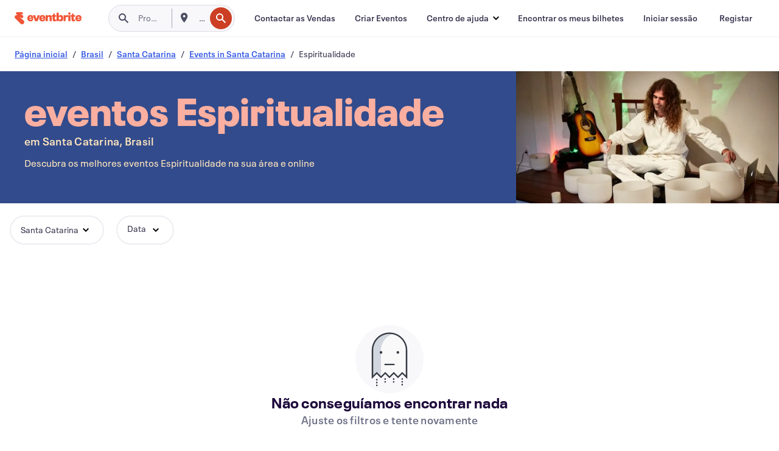

--- FILE ---
content_type: application/javascript
request_url: https://cdn.evbstatic.com/s3-build/fe/build/containers-CategoryBrowseOrganizers.6bad8101300821ca346b.async.web.js
body_size: 3253
content:
(self.__LOADABLE_LOADED_CHUNKS__=self.__LOADABLE_LOADED_CHUNKS__||[]).push([[8501],{57047:(e,t,r)=>{"use strict";r.r(t),r.d(t,{default:()=>O});var n=r(85351),o=r.n(n),i=r(6477),a=r(69107),l=r(33366),s=r(17132),u=r(24945),c=r(11033),f=r(78805),p=r(33273),d=(0,c.Z)(f.Z),y=function OrganizerCard(e){var t=e.organizerId,r=e.slideNumber,n=e.childrenLength,i=e.setDisabledNav,a=o().useRef(null),l=r===n-1,s=0===r,u=(0,p.i)({ref:a,trackVisibility:l||s}).isVisible;return(0,p.c)({isLastSlide:l,isFirstSlide:s,isVisible:u,setDisabledNav:i}),o().createElement("li",{ref:a,key:t,className:"category-browse__organizer-follow--list-item"},o().createElement(d,{gaCategory:"category-page",style:"grid",size:"standard",organizerId:t,shouldHideDefaultDataPoint:!0}))},h=(0,u.Z)((function(e){var t=e.organizers,r=e.setDisabledNav,n=e.children,i=t.length,a=t.map((function(e,t){return o().createElement(y,{key:t,slideNumber:t,organizerId:e,childrenLength:i,setDisabledNav:r})}));return o().createElement(o().Fragment,null,a,n)}));function _slicedToArray(e,t){return function _arrayWithHoles(e){if(Array.isArray(e))return e}(e)||function _iterableToArrayLimit(e,t){var r=null==e?null:"undefined"!=typeof Symbol&&e[Symbol.iterator]||e["@@iterator"];if(null==r)return;var n,o,i=[],a=!0,l=!1;try{for(r=r.call(e);!(a=(n=r.next()).done)&&(i.push(n.value),!t||i.length!==t);a=!0);}catch(e){l=!0,o=e}finally{try{a||null==r.return||r.return()}finally{if(l)throw o}}return i}(e,t)||function _unsupportedIterableToArray(e,t){if(!e)return;if("string"==typeof e)return _arrayLikeToArray(e,t);var r=Object.prototype.toString.call(e).slice(8,-1);"Object"===r&&e.constructor&&(r=e.constructor.name);if("Map"===r||"Set"===r)return Array.from(e);if("Arguments"===r||/^(?:Ui|I)nt(?:8|16|32)(?:Clamped)?Array$/.test(r))return _arrayLikeToArray(e,t)}(e,t)||function _nonIterableRest(){throw new TypeError("Invalid attempt to destructure non-iterable instance.\nIn order to be iterable, non-array objects must have a [Symbol.iterator]() method.")}()}function _arrayLikeToArray(e,t){(null==t||t>e.length)&&(t=e.length);for(var r=0,n=new Array(t);r<t;r++)n[r]=e[r];return n}var _=function OrganizerCarousel(e){var t=e.headerTitle,r=e.organizerIds,n=e.pageArea,u=e.slidesVisible,c=void 0===u?{desktop:6,tablet:2}:u,f=e.location,p=_slicedToArray(o().useState(s.d.Left),2),d=p[0],y=p[1],_=o().useRef(null);return o().createElement(o().Fragment,null,o().createElement(a.E,null,o().createElement(a.s,null,t),e.useSideNavigation?null:o().createElement(l.P,{childrenLength:r.length,slidesVisible:c,handleClick:function handleScroll(e){var t,r,n=.9*((null===(t=_.current)||void 0===t?void 0:t.clientWidth)||0)||200,o=e===s.d.Right?n:-1*n;null==_||null===(r=_.current)||void 0===r||r.scrollBy({left:o,behavior:"smooth"})},leftDisabled:d===s.d.Left,rightDisabled:d===s.d.Right})),o().createElement("section",{style:{minHeight:"250px"}},o().createElement("ul",{className:"category-browse__organizer-follow",ref:_},o().createElement(h,{organizers:r,userId:null==e?void 0:e.publicId,isAuthenticated:null==e?void 0:e.isAuthenticated,isGDPRCountry:!0,loginOptions:{referrer:(0,i.CN)("".concat(f.pathname).concat(f.search))},setDisabledNav:y,pageArea:n}))))},g=r(50399),m=r(18050),b=r(47402),v=r(91352),w=function getOrganizerIdsFromEvents(e){var t=e.events.results.map((function(e){return e.primary_organizer_id})).filter(Boolean);return Array.from(new Set(t))};const O=function CategoryBrowseOrganizers(e){var t,r,n=function useOrganizerIdsInEvents(){return(0,v.dw)(w,{},{optOutDedupeEvents:!0})}().data,i=(0,v.oA)({optOutDedupeEvents:!0}).data,a=(null==i?void 0:i.events)||[];return a&&n?0===a.length||0===n.length?null:o().createElement(m.g,null,o().createElement(_,{pageArea:b.x,organizerIds:n,location:e.location,headerTitle:(0,g.ih)("Organizers to follow"),publicId:null===(t=e.user)||void 0===t?void 0:t.publicId,isAuthenticated:null===(r=e.user)||void 0===r?void 0:r.isAuthenticated})):o().createElement("section",{style:{minHeight:"250px"}})}},11033:(e,t,r)=>{"use strict";r.d(t,{Z:()=>u});var n=r(85351),o=r.n(n),i=r(67369),a=r.n(i),l=r(27361),s=r.n(l);function _typeof(e){return _typeof="function"==typeof Symbol&&"symbol"==typeof Symbol.iterator?function(e){return typeof e}:function(e){return e&&"function"==typeof Symbol&&e.constructor===Symbol&&e!==Symbol.prototype?"symbol":typeof e},_typeof(e)}function _extends(){return _extends=Object.assign||function(e){for(var t=1;t<arguments.length;t++){var r=arguments[t];for(var n in r)Object.prototype.hasOwnProperty.call(r,n)&&(e[n]=r[n])}return e},_extends.apply(this,arguments)}function _classCallCheck(e,t){if(!(e instanceof t))throw new TypeError("Cannot call a class as a function")}function _defineProperties(e,t){for(var r=0;r<t.length;r++){var n=t[r];n.enumerable=n.enumerable||!1,n.configurable=!0,"value"in n&&(n.writable=!0),Object.defineProperty(e,n.key,n)}}function _setPrototypeOf(e,t){return _setPrototypeOf=Object.setPrototypeOf||function _setPrototypeOf(e,t){return e.__proto__=t,e},_setPrototypeOf(e,t)}function _createSuper(e){var t=function _isNativeReflectConstruct(){if("undefined"==typeof Reflect||!Reflect.construct)return!1;if(Reflect.construct.sham)return!1;if("function"==typeof Proxy)return!0;try{return Boolean.prototype.valueOf.call(Reflect.construct(Boolean,[],(function(){}))),!0}catch(e){return!1}}();return function _createSuperInternal(){var r,n=_getPrototypeOf(e);if(t){var o=_getPrototypeOf(this).constructor;r=Reflect.construct(n,arguments,o)}else r=n.apply(this,arguments);return _possibleConstructorReturn(this,r)}}function _possibleConstructorReturn(e,t){if(t&&("object"===_typeof(t)||"function"==typeof t))return t;if(void 0!==t)throw new TypeError("Derived constructors may only return object or undefined");return _assertThisInitialized(e)}function _assertThisInitialized(e){if(void 0===e)throw new ReferenceError("this hasn't been initialised - super() hasn't been called");return e}function _getPrototypeOf(e){return _getPrototypeOf=Object.setPrototypeOf?Object.getPrototypeOf:function _getPrototypeOf(e){return e.__proto__||Object.getPrototypeOf(e)},_getPrototypeOf(e)}function _defineProperty(e,t,r){return t in e?Object.defineProperty(e,t,{value:r,enumerable:!0,configurable:!0,writable:!0}):e[t]=r,e}const u=function withFollow(e){var t;return t=function(t){!function _inherits(e,t){if("function"!=typeof t&&null!==t)throw new TypeError("Super expression must either be null or a function");e.prototype=Object.create(t&&t.prototype,{constructor:{value:e,writable:!0,configurable:!0}}),Object.defineProperty(e,"prototype",{writable:!1}),t&&_setPrototypeOf(e,t)}(WithFollowWrapper,t);var r=_createSuper(WithFollowWrapper);function WithFollowWrapper(){var e;_classCallCheck(this,WithFollowWrapper);for(var t=arguments.length,n=new Array(t),o=0;o<t;o++)n[o]=arguments[o];return _defineProperty(_assertThisInitialized(e=r.call.apply(r,[this].concat(n))),"state",{organizers:[],organizerData:{}}),_defineProperty(_assertThisInitialized(e),"_updateState",(function(t){e.setState(t)})),_defineProperty(_assertThisInitialized(e),"_handleFollow",(function(){var t,r,n=arguments.length>0&&void 0!==arguments[0]?arguments[0]:{},o=n.callback;null===(t=(r=e.props).onFollow)||void 0===t||t.call(r),e.context.onFollow(e.props.organizerId,{callback:o})})),_defineProperty(_assertThisInitialized(e),"_handleUnFollow",(function(){var t,r,n=arguments.length>0&&void 0!==arguments[0]?arguments[0]:{},o=n.callback;null===(t=(r=e.props).onUnFollow)||void 0===t||t.call(r),e.context.onUnFollow(e.props.organizerId,{callback:o})})),_defineProperty(_assertThisInitialized(e),"_handleRemoveOrganizer",(function(t){e.context.onRemoveOrganizer(t)})),_defineProperty(_assertThisInitialized(e),"_handleViewOrganizer",(function(t){e.context.onViewOrganizer(t)})),_defineProperty(_assertThisInitialized(e),"_getPropFromState",(function(t,r){var n=e.state.organizerData,o=e.props.organizerId;return s()(n,[o,t],r)})),e}return function _createClass(e,t,r){return t&&_defineProperties(e.prototype,t),r&&_defineProperties(e,r),Object.defineProperty(e,"prototype",{writable:!1}),e}(WithFollowWrapper,[{key:"componentDidMount",value:function componentDidMount(){var e=this.context.subscribeToContextUpdates;e&&e(this._updateState)}},{key:"componentWillUnmount",value:function componentWillUnmount(){var e=this.context.unsubscribeFromContextUpdates;e&&e(this._updateState)}},{key:"render",value:function render(){return o().createElement(e,_extends({},this.props,{isFollowing:this._getPropFromState("followedByYou",null),onFollow:this._handleFollow,onUnFollow:this._handleUnFollow,onRemoveOrganizer:this._handleRemoveOrganizer,onViewOrganizer:this._handleViewOrganizer,organizerName:this._getPropFromState("name",""),organizerProfileUrl:this._getPropFromState("url",""),numUpcomingEvents:this._getPropFromState("numUpcomingEvents",null),numFollowers:this._getPropFromState("numFollowers",null),imageUrl:this._getPropFromState("profilePicture",""),customDataPoint:this._getPropFromState("customDataPoint","")}))}}]),WithFollowWrapper}(n.Component),_defineProperty(t,"propTypes",{organizerId:a().string.isRequired}),_defineProperty(t,"contextTypes",{subscribeToContextUpdates:a().func,unsubscribeFromContextUpdates:a().func,onFollow:a().func,onUnFollow:a().func,onRemoveOrganizer:a().func,onViewOrganizer:a().func,pageArea:a().string}),t}},38845:e=>{e.exports=function baseDelay(e,t,r){if("function"!=typeof e)throw new TypeError("Expected a function");return setTimeout((function(){e.apply(void 0,r)}),t)}},39693:e=>{e.exports=function compact(e){for(var t=-1,r=null==e?0:e.length,n=0,o=[];++t<r;){var i=e[t];i&&(o[n++]=i)}return o}}}]);
//# sourceMappingURL=containers-CategoryBrowseOrganizers.6bad8101300821ca346b.async.web.js.map

--- FILE ---
content_type: application/javascript
request_url: https://cdn.evbstatic.com/s3-build/fe/build/6419.ab5aae2320059b9a3f44.async.web.js
body_size: 9093
content:
"use strict";(self.__LOADABLE_LOADED_CHUNKS__=self.__LOADABLE_LOADED_CHUNKS__||[]).push([[6419],{26068:(e,t,r)=>{r.d(t,{P:()=>m});var n=r(68425),a=r(48992),i=r(4786),o=r(40282),l=r(37908),c=r(50399),s=r(85351),u=r.n(s),d=r(69107),f=r(33366),y=r(33273),v={"1-tablet":"simple-carousel__slide__tablet--one","2-tablet":"simple-carousel__slide__tablet--two","3-tablet":"simple-carousel__slide__tablet--three","4-tablet":"simple-carousel__slide__tablet--four","5-tablet":"simple-carousel__slide__tablet--five","6-tablet":"simple-carousel__slide__tablet--six","1-desktop":"simple-carousel__slide__desktop--one","2-desktop":"simple-carousel__slide__desktop--two","3-desktop":"simple-carousel__slide__desktop--three","4-desktop":"simple-carousel__slide__desktop--four","5-desktop":"simple-carousel__slide__desktop--five","6-desktop":"simple-carousel__slide__desktop--six"},p=function Slide(e){var t=e.slidesVisible,r=e.lazilyRenderOffScreenElements,n=e.slideNumber,a=e.setDisabledNav,i=e.childrenLength,o=e.fullyEnableNavigation,l=void 0!==o&&o,c=e.isFirstPage,s=void 0!==c&&c,d=e.isLastPage,f=void 0!==d&&d,p=u().useRef(null),b=n===i-1,m=0===n,_=(0,y.i)({ref:p,trackVisibility:b||m}),g=_.hasEnteredViewport,h=_.isVisible;(0,y.c)({isLastSlide:b,isFirstSlide:m,isVisible:h,setDisabledNav:a,fullyEnableNavigation:l,isFirstPage:s,isLastPage:f});var E=t,S="".concat(E.desktop,"-desktop"),A="".concat(E.tablet,"-tablet"),w="simple-carousel__slide ".concat(v[S]," ").concat(v[A]),O=r&&n+1>t.desktop&&!g;return u().createElement("div",{className:w,ref:p},O?null:e.children)},b=r(17132);function _slicedToArray(e,t){return function _arrayWithHoles(e){if(Array.isArray(e))return e}(e)||function _iterableToArrayLimit(e,t){var r=null==e?null:"undefined"!=typeof Symbol&&e[Symbol.iterator]||e["@@iterator"];if(null==r)return;var n,a,i=[],o=!0,l=!1;try{for(r=r.call(e);!(o=(n=r.next()).done)&&(i.push(n.value),!t||i.length!==t);o=!0);}catch(e){l=!0,a=e}finally{try{o||null==r.return||r.return()}finally{if(l)throw a}}return i}(e,t)||function _unsupportedIterableToArray(e,t){if(!e)return;if("string"==typeof e)return _arrayLikeToArray(e,t);var r=Object.prototype.toString.call(e).slice(8,-1);"Object"===r&&e.constructor&&(r=e.constructor.name);if("Map"===r||"Set"===r)return Array.from(e);if("Arguments"===r||/^(?:Ui|I)nt(?:8|16|32)(?:Clamped)?Array$/.test(r))return _arrayLikeToArray(e,t)}(e,t)||function _nonIterableRest(){throw new TypeError("Invalid attempt to destructure non-iterable instance.\nIn order to be iterable, non-array objects must have a [Symbol.iterator]() method.")}()}function _arrayLikeToArray(e,t){(null==t||t>e.length)&&(t=e.length);for(var r=0,n=new Array(t);r<t;r++)n[r]=e[r];return n}var m=function SimpleCarousel(e){var t=e.onNavigationClick,r=e.lazilyRenderOffScreenElements,y=void 0!==r&&r,v=e.slidesVisible,m=void 0===v?{desktop:1,tablet:1}:v,_=e.onCarouselScrollEnd,g=e.enableSecondarySideNavIcons,h=e.fullyEnableNavigation,E=void 0!==h&&h,S=e.isFirstPage,A=void 0!==S&&S,w=e.isLastPage,O=void 0!==w&&w,P=_slicedToArray(u().useState(null===b.d||void 0===b.d?void 0:b.d.Left),2),T=P[0],k=P[1],C=_slicedToArray(u().useState(!1),2),L=C[0],N=C[1],j=u().useRef(null),x=u().Children.toArray(e.children).filter((function(e){return u().isValidElement(e)})),D=x.length,I=function handleScroll(e){var r,n,a=.9*((null===(r=j.current)||void 0===r?void 0:r.clientWidth)||0)||200,i=e===b.d.Right?a:-1*a;null==j||null===(n=j.current)||void 0===n||n.scrollBy({left:i,behavior:"smooth"}),null==t||t(e)};return(0,s.useEffect)((function(){T!==b.d.Right||L||(null==_||_(),N(!0))}),[_,T,L]),u().createElement("div",{className:"simple-carousel-wrapper"},u().createElement(d.E,null,u().createElement(d.s,{subtitle:e.subtitle},e.headerTitle),e.useSideNavigation?null:u().createElement(f.P,{childrenLength:D,slidesVisible:m,handleClick:I,leftDisabled:T===b.d.Left,rightDisabled:T===b.d.Right,fullyEnableNavigation:E})),u().createElement("div",{className:"simple-carousel__container"},e.useSideNavigation?u().createElement(n.Z,{iconType:g?u().createElement(a.Z,null):u().createElement(i.Z,null),onClick:function onClick(){return I(b.d.Left)},title:(0,c.ih)("Scroll carousel left"),isDisabled:T===b.d.Left,style:"outline"}):null,u().createElement("div",{className:"simple-carousel",ref:j},u().Children.map(x,(function(e,t){return u().createElement(p,{childrenLength:D,slideNumber:t,slidesVisible:m,lazilyRenderOffScreenElements:y,setDisabledNav:k,fullyEnableNavigation:E,isFirstPage:A,isLastPage:O},e)}))),e.useSideNavigation?u().createElement(n.Z,{iconType:g?u().createElement(o.Z,null):u().createElement(l.Z,null),onClick:function onClick(){return I(b.d.Right)},title:(0,c.ih)("Scroll carousel right"),isDisabled:T===b.d.Right,style:"outline"}):null))}},69107:(e,t,r)=>{r.d(t,{s:()=>i,E:()=>o});var n=r(85351),a=r.n(n),i=function CarouselTitle(e){return e.children?a().createElement("div",{className:"simple-carousel__title_bucket"},a().createElement("div",{className:"simple-carousel__title eds-text-hs"},e.children),e.subtitle?a().createElement("div",{className:"simple-carousel__subtitle eds-text-bm eds-text-color--ui-500"},e.subtitle):null):null},o=function CarouselHeader(e){return a().createElement("div",{className:"simple-carousel__header"},e.children)}},33366:(e,t,r)=>{r.d(t,{P:()=>d});var n=r(43969),a=r(50399),i=r(15800),o=r(44250),l=r(90784),c=r(85351),s=r.n(c),u=r(17132),d=function CarouselNavigation(e){if(1===e.childrenLength&&!e.fullyEnableNavigation)return null;var t=function hideNavigation(){if(n.v)return window.innerWidth>1080?e.childrenLength<=e.slidesVisible.desktop:window.innerWidth>660&&e.childrenLength<=e.slidesVisible.tablet}()&&!e.fullyEnableNavigation?"simple-carousel__navigation simple-carousel__navigation--desktop-hide":"simple-carousel__navigation";return s().createElement("div",{className:t},s().createElement(i.h,{icon:s().createElement(o.w,{size:"large"}),onClick:function onClick(){return e.handleClick(u.d.Left)},"aria-label":(0,a.ih)("Scroll carousel left"),disabled:e.leftDisabled,outline:!0}),s().createElement("span",{style:{paddingLeft:"8px"}}),s().createElement(i.h,{icon:s().createElement(l.X,{size:"large"}),onClick:function onClick(){return e.handleClick(u.d.Right)},"aria-label":(0,a.ih)("Scroll carousel right"),disabled:e.rightDisabled,outline:!0}))}},33273:(e,t,r)=>{r.d(t,{i:()=>c,c:()=>s});var n=r(85351),a=r.n(n),i=r(80621),o=r(17132);function _slicedToArray(e,t){return function _arrayWithHoles(e){if(Array.isArray(e))return e}(e)||function _iterableToArrayLimit(e,t){var r=null==e?null:"undefined"!=typeof Symbol&&e[Symbol.iterator]||e["@@iterator"];if(null==r)return;var n,a,i=[],o=!0,l=!1;try{for(r=r.call(e);!(o=(n=r.next()).done)&&(i.push(n.value),!t||i.length!==t);o=!0);}catch(e){l=!0,a=e}finally{try{o||null==r.return||r.return()}finally{if(l)throw a}}return i}(e,t)||function _unsupportedIterableToArray(e,t){if(!e)return;if("string"==typeof e)return _arrayLikeToArray(e,t);var r=Object.prototype.toString.call(e).slice(8,-1);"Object"===r&&e.constructor&&(r=e.constructor.name);if("Map"===r||"Set"===r)return Array.from(e);if("Arguments"===r||/^(?:Ui|I)nt(?:8|16|32)(?:Clamped)?Array$/.test(r))return _arrayLikeToArray(e,t)}(e,t)||function _nonIterableRest(){throw new TypeError("Invalid attempt to destructure non-iterable instance.\nIn order to be iterable, non-array objects must have a [Symbol.iterator]() method.")}()}function _arrayLikeToArray(e,t){(null==t||t>e.length)&&(t=e.length);for(var r=0,n=new Array(t);r<t;r++)n[r]=e[r];return n}var l=[.01,.8],c=function useIsInViewPort(e){var t=e.ref,r=e.trackVisibility,n=_slicedToArray(a().useState(!1),2),o=n[0],c=n[1],s=_slicedToArray(a().useState(!1),2),u=s[0],d=s[1],f=(0,i.Z)(t,{root:null,rootMargin:"100% 0px 100% 50px",threshold:l});return(null==f?void 0:f.isIntersecting)&&!o&&c(!0),r&&((null==f?void 0:f.intersectionRatio)>=.8&&!u?d(!0):(null==f?void 0:f.intersectionRatio)<.8&&u&&d(!1)),{hasEnteredViewport:o,isVisible:u}},s=function useSetDisabledNav(e){var t=e.isLastSlide,r=e.isFirstSlide,n=e.isVisible,i=e.setDisabledNav,l=e.fullyEnableNavigation,c=void 0!==l&&l,s=e.isFirstPage,u=void 0!==s&&s,d=e.isLastPage,f=void 0!==d&&d,y=t||r;a().useEffect((function(){y&&!c?i(n?t?o.d.Right:o.d.Left:void 0):c&&i(u&&n&&r?o.d.Left:f&&n&&t?o.d.Right:void 0)}),[t,n,y,c,i,u,f,r])}},17132:(e,t,r)=>{var n;r.d(t,{d:()=>n}),function(e){e.Left="left",e.Right="right"}(n||(n={}))},8065:(e,t,r)=>{r.d(t,{F1:()=>i,Xe:()=>o,M5:()=>l,xq:()=>c});var n,a=r(50399);function _defineProperty(e,t,r){return t in e?Object.defineProperty(e,t,{value:r,enumerable:!0,configurable:!0,writable:!0}):e[t]=r,e}var i={CUSTOM_DATE:"pick-a-date",TODAY:"today",TOMORROW:"tomorrow",THIS_WEEKEND:"this_weekend"},o={DATE:"date",START_DATE:"start_date",END_DATE:"end_date"},l=(_defineProperty(n={},i.CUSTOM_DATE,(0,a.ih)("Calendar")),_defineProperty(n,i.TODAY,(0,a.ih)("Today")),_defineProperty(n,i.TOMORROW,(0,a.ih)("Tomorrow")),_defineProperty(n,i.THIS_WEEKEND,(0,a.ih)("This weekend")),n),c=[{content:l[i.CUSTOM_DATE],value:i.CUSTOM_DATE},{content:l[i.TODAY],value:i.TODAY},{content:l[i.TOMORROW],value:i.TOMORROW},{content:l[i.THIS_WEEKEND],value:i.THIS_WEEKEND}]},38514:(e,t,r)=>{r.d(t,{ZP:()=>b});var n=r(26068),a=r(9793),i=r(50399),o=r(93373),l=r(66403),c=r(85351),s=r.n(c),u=r(55802),d=r(96293),f=r(41598),y=r(84554);function _slicedToArray(e,t){return function _arrayWithHoles(e){if(Array.isArray(e))return e}(e)||function _iterableToArrayLimit(e,t){var r=null==e?null:"undefined"!=typeof Symbol&&e[Symbol.iterator]||e["@@iterator"];if(null==r)return;var n,a,i=[],o=!0,l=!1;try{for(r=r.call(e);!(o=(n=r.next()).done)&&(i.push(n.value),!t||i.length!==t);o=!0);}catch(e){l=!0,a=e}finally{try{o||null==r.return||r.return()}finally{if(l)throw a}}return i}(e,t)||function _unsupportedIterableToArray(e,t){if(!e)return;if("string"==typeof e)return _arrayLikeToArray(e,t);var r=Object.prototype.toString.call(e).slice(8,-1);"Object"===r&&e.constructor&&(r=e.constructor.name);if("Map"===r||"Set"===r)return Array.from(e);if("Arguments"===r||/^(?:Ui|I)nt(?:8|16|32)(?:Clamped)?Array$/.test(r))return _arrayLikeToArray(e,t)}(e,t)||function _nonIterableRest(){throw new TypeError("Invalid attempt to destructure non-iterable instance.\nIn order to be iterable, non-array objects must have a [Symbol.iterator]() method.")}()}function _arrayLikeToArray(e,t){(null==t||t>e.length)&&(t=e.length);for(var r=0,n=new Array(t);r<t;r++)n[r]=e[r];return n}var v,p={"utm-campaign":"social","utm-content":"attendeeshare","utm-medium":"discovery","utm-term":"","utm-share-source":"category-browse"};!function(e){e.Left="left",e.Right="right"}(v||(v={}));const b=function PaidEventsCarousel(e){var t,r,c=e.isAuthenticated,v=e.locale,b=e.page,m=e.isMobile,_=e.affCode,g=e.location,h=_slicedToArray(s().useState(1),2),E=h[0],S=h[1],A=_slicedToArray(s().useState(1),2),w=A[0],O=A[1],P=(0,y.K)({queryOverload:{price:"paid",page:1,page_size:40,aggs:{},dates:["current_future"]},refetchOnMount:!1,enabled:!0,location:g}),T=P.data,k=P.isLoading;s().useEffect((function(){g.currentPlace&&(0,a.j)({eventName:"PaidEventsCarouselView",eventData:{searchLocation:g.currentPlace,page:b}})}),[g.currentPlace,b]);var C=m?40:10;if(k&&1===w)return function renderLoadingSkeleton(e){return s().createElement("div",{className:"loader"},s().createElement(o.o,{height:e?"400px":"426px"}))}(m);if(k)return function renderEventLoadingState(){return s().createElement("div",{className:"eventLoader"},s().createElement(d.i,{numberOfEvents:5}))}();var L=(null==T?void 0:T.events)||[];if((L=L.filter((function(e){return e.maxPrice&&e.maxPrice.maxPriceValue/100<=30}))).length<3)return null;var N=Math.ceil(L.length/40),j={style:"currency",currencyDisplay:"narrowSymbol",currency:null===(t=L[0])||void 0===t||null===(r=t.minPrice)||void 0===r?void 0:r.currency},x=new Intl.NumberFormat(v.replace("_","-"),j).format(30).split(".")[0];return s().createElement("div",{className:"paid-events-carousel","data-heap-id":"paid-events-carousel","data-event-bucket-label":"paid-events-carousel-".concat(b)},s().createElement("section",{className:"paid-events-carousel-container"},s().createElement(n.P,{headerTitle:s().createElement("div",{className:"title-subtitle-container"},s().createElement("h2",null,(0,i.ih)("Events %(formattedMaxPrice)s and under",{formattedMaxPrice:x}))),slidesVisible:{desktop:4,tablet:3},onNavigationClick:function handleNavigationClick(e){"left"===e&&(E-1)%C==0?(S(1),O(w-1)):"right"===e&&E%C==0?(S(1),O(w+1)):S("left"===e?E-1:E+1),(0,l.Kz)(f.TN)},lazilyRenderOffScreenElements:!0,isFirstPage:1===w,isLastPage:w===N},L.map((function(e){return s().createElement("div",{className:"paid-events-carousel-event-card","data-heap-id":"homepage-paid-events-carousel-click-event",key:e.id},s().createElement(u.U,{locale:v||"en_US",isLazyImage:!0,isAuthenticated:c||!1,event:e,affCode:_,statsigLocationString:f.qP,"data-testid":"homepage-event-card-".concat(e.id),shareOptions:{utmOptions:p,trackingCategory:"eventcard"}}))})))))}},27058:(e,t,r)=>{r.d(t,{sV:()=>i,nY:()=>l});var n=r(85351),a=r.n(n);function _slicedToArray(e,t){return function _arrayWithHoles(e){if(Array.isArray(e))return e}(e)||function _iterableToArrayLimit(e,t){var r=null==e?null:"undefined"!=typeof Symbol&&e[Symbol.iterator]||e["@@iterator"];if(null==r)return;var n,a,i=[],o=!0,l=!1;try{for(r=r.call(e);!(o=(n=r.next()).done)&&(i.push(n.value),!t||i.length!==t);o=!0);}catch(e){l=!0,a=e}finally{try{o||null==r.return||r.return()}finally{if(l)throw a}}return i}(e,t)||function _unsupportedIterableToArray(e,t){if(!e)return;if("string"==typeof e)return _arrayLikeToArray(e,t);var r=Object.prototype.toString.call(e).slice(8,-1);"Object"===r&&e.constructor&&(r=e.constructor.name);if("Map"===r||"Set"===r)return Array.from(e);if("Arguments"===r||/^(?:Ui|I)nt(?:8|16|32)(?:Clamped)?Array$/.test(r))return _arrayLikeToArray(e,t)}(e,t)||function _nonIterableRest(){throw new TypeError("Invalid attempt to destructure non-iterable instance.\nIn order to be iterable, non-array objects must have a [Symbol.iterator]() method.")}()}function _arrayLikeToArray(e,t){(null==t||t>e.length)&&(t=e.length);for(var r=0,n=new Array(t);r<t;r++)n[r]=e[r];return n}var i=function useRouteContext(){var e=a().useContext(o);if(void 0===e)throw new Error("useRouteContext must be used within RouteProvider");return e},o=a().createContext({}),l=function RouteProvider(e){var t=_slicedToArray(a().useState({location:e.location,match:e.match,parsedValues:e.parsedValues,history:e.history,featureFlags:e.featureFlags}),2),r=t[0],n=t[1];return a().useEffect((function(){n({location:e.location,match:e.match,parsedValues:e.parsedValues,history:e.history,featureFlags:e.featureFlags})}),[e.location,e.match,e.parsedValues,e.history,e.featureFlags]),a().createElement(o.Provider,{value:r},e.children)}},18050:(e,t,r)=>{r.d(t,{g:()=>o,f:()=>i});var n=r(85351),a=r.n(n),i=function CategoryBrowseBucketHeader(e){return a().createElement("div",{className:"category-browse-bucket__header eds-text-hs"},e.children,e.viewMore?a().createElement("div",{className:"category-browse-bucket__header--viewmore eds-text-bm"},e.viewMore):null)},o=function CategoryBrowseBucket(e){var t=e.wrappingClasses,r=t||"";return a().createElement("section",{className:"category-browse-bucket ".concat(r)},e.title?a().createElement(i,{viewMore:e.viewMore},e.title):null,e.children)}},96293:(e,t,r)=>{r.d(t,{i:()=>c});var n=r(26068),a=r(80129),i=r(85351),o=r.n(i),l=r(18050);function _toConsumableArray(e){return function _arrayWithoutHoles(e){if(Array.isArray(e))return _arrayLikeToArray(e)}(e)||function _iterableToArray(e){if("undefined"!=typeof Symbol&&null!=e[Symbol.iterator]||null!=e["@@iterator"])return Array.from(e)}(e)||function _unsupportedIterableToArray(e,t){if(!e)return;if("string"==typeof e)return _arrayLikeToArray(e,t);var r=Object.prototype.toString.call(e).slice(8,-1);"Object"===r&&e.constructor&&(r=e.constructor.name);if("Map"===r||"Set"===r)return Array.from(e);if("Arguments"===r||/^(?:Ui|I)nt(?:8|16|32)(?:Clamped)?Array$/.test(r))return _arrayLikeToArray(e,t)}(e)||function _nonIterableSpread(){throw new TypeError("Invalid attempt to spread non-iterable instance.\nIn order to be iterable, non-array objects must have a [Symbol.iterator]() method.")}()}function _arrayLikeToArray(e,t){(null==t||t>e.length)&&(t=e.length);for(var r=0,n=new Array(t);r<t;r++)n[r]=e[r];return n}var c=function EventLoadingState(e){var t="number"==typeof e.numberOfEvents?e.numberOfEvents:4;return o().createElement(l.g,null,o().createElement(n.P,{slidesVisible:{desktop:4,tablet:2},lazilyRenderOffScreenElements:!0},_toConsumableArray(Array(t).keys()).map((function(e){return o().createElement("div",{key:"loading_card_".concat(e),style:{width:"97%",height:"400px",marginTop:"8px",marginBottom:"8px"}},o().createElement(a.Z,{style:"grid",dynamicWidth:!0,cardCount:1,dynamicHeight:!0}))}))))}},41598:(e,t,r)=>{r.d(t,{nj:()=>n,nl:()=>a,DA:()=>i,Jq:()=>o,yh:()=>l,rD:()=>c,sL:()=>s,x2:()=>u,JL:()=>d,RG:()=>y,LW:()=>v,qP:()=>p,TN:()=>b,VB:()=>m,Vn:()=>_,Ai:()=>g,ts:()=>h,TX:()=>E,GZ:()=>S,Iw:()=>A,wZ:()=>w,To:()=>O,Eg:()=>f});var n="Home - All",a=("".concat(n," - Click - Event(s)"),"".concat(n," - Click - Featured Events"),"".concat(n," - Scroll End - All")),i="".concat(n," - Click - See More"),o="".concat(n," - Click - Tab(s)"),l=("".concat(n," - View - For You Tab"),"".concat(n," - View - Page")),c="".concat(n," - Click - Any"),s="Homepage - All - Click - Trending Category",u="homepage",d=("".concat(n," - Click - Holiday Featured"),"".concat(n," - Click - Seasonal Valentine"),"".concat(n," - Click - Seasonal SPD"),"".concat(n," - Click - Lighthouse Events"));"".concat(n," - Click - Halloween Happenings Events");"".concat(n," - Click - Weekend Event Card");var f,y="".concat(n," - Click - Seasonal Featured Event"),v="".concat(n," - Click - Seasonal Module Arrows"),p="".concat(n," - Click - Paid Carousel Event"),b="".concat(n," - Click - Paid Events Module Arrows"),m="".concat(n," - Click - Events Near You Carousel Event"),_="".concat(n," - Click - Events Near You Module Arrows"),g="".concat(n," - Click - Dating Carousel Event"),h="".concat(n," - Click - Popular Event Card"),E="PersonalizationBucketLoad",S="PersonalizationBucketView",A=("".concat(n," - Scroll End - Carousel(s)"),"".concat(n," - Click - Date Text Filter")),w="".concat(n," - Click - Date Custom Filter"),O="".concat(n," - Click - Date Filter Reset");!function(e){e.TAB="Tab",e.FOR_YOU="For You",e.CITY_CTA="City CTA",e.TRENDING="Trending Category"}(f||(f={}))},57919:(e,t,r)=>{r.d(t,{nS:()=>A,mA:()=>w,fS:()=>T,CT:()=>k,bO:()=>C,SA:()=>L});var n,a,i=r(76421),o=r(31686),l=r(401),c=r(90501),s=r(7333),u=r(9872),d=r(63158),f=r(26639),y=r(48920),v=r(6870),p=r(12006),b=r(15827),m=r(81857),_=r(94173),g=r(50399),h=r(85351),E=r.n(h),S=r(18098);function _defineProperty(e,t,r){return t in e?Object.defineProperty(e,t,{value:r,enumerable:!0,configurable:!0,writable:!0}):e[t]=r,e}var A="this_weekend",w=(_defineProperty(n={},i.PP,E().createElement(l.Z,{viewBox:"0 0 32 33"})),_defineProperty(n,i.br,E().createElement(c.Z,{viewBox:"0 0 40 41"})),_defineProperty(n,i.T_,E().createElement(s.Z,{viewBox:"0 0 40 41"})),_defineProperty(n,i.mf,E().createElement(p.Z,{viewBox:"0 0 28 36"})),_defineProperty(n,o.yi,E().createElement(b.Z,{viewBox:"0 0 25 26"})),_defineProperty(n,i.Qs,E().createElement(u.Z,{viewBox:"0 0 40 41"})),_defineProperty(n,A,E().createElement(d.Z,{viewBox:"0 0 32 32"})),_defineProperty(n,i.in,E().createElement(f.Z,{viewBox:"0 0 32 32"})),_defineProperty(n,i.wi,E().createElement(y.Z,{viewBox:"0 0 32 32"})),_defineProperty(n,i.cp,E().createElement(v.Z,{viewBox:"0 0 32 32"})),_defineProperty(n,i.qO,E().createElement(m.Z,{viewBox:"0 0 47 48"})),_defineProperty(n,o.s4,E().createElement(_.Z,{viewBox:"0 -5 45 45"})),n),O=(_defineProperty(a={},i.PP,(0,g.ih)("Business & Professional events")),_defineProperty(a,i.br,(0,g.ih)("Music events")),_defineProperty(a,i.T_,(0,g.ih)("Visual & performing arts events")),_defineProperty(a,i.Qs,(0,g.ih)("Food & drinks events")),_defineProperty(a,A,(0,g.ih)("Things to do this weekend 😎")),a),P=(0,g.ih)("View More"),T=[{key:A,name:O[A],icon:w[A],viewMore:P,eventSearch:{page_size:6,dates:["current_future","this_weekend"],aggs:{}}},{key:i.br,name:O[i.br],icon:w[i.br],viewMore:P,eventSearch:{page_size:6,tags:[i.br],aggs:{}}},{key:i.Qs,name:O[i.Qs],icon:w[i.Qs],viewMore:P,eventSearch:{page_size:6,tags:[i.Qs],aggs:{}}},{key:i.PP,name:O[i.PP],icon:w[i.PP],viewMore:P,eventSearch:{page_size:6,tags:[i.PP],aggs:{}}},{key:i.T_,name:O[i.T_],icon:w[i.T_],viewMore:P,eventSearch:{page_size:6,tags:[i.T_],aggs:{}}}],k=[i.br,i.qO,i.T_,i.mf,o.s4,i.wi,i.PP,i.Qs],C=(i.br,i.qO,i.T_,o.yi,o.s4,i.wi,i.PP,i.Qs,{"Mardi Gras":{title:"Mardi gras events 🎉",titleCSS:"",heapId:"homepage-mardi-gras-carousel",affCode:"ehometext",queryParams:{q:"mardi",price:"paid",page:1,page_size:40,aggs:{},dates:["current_future"]}},SXSW:{title:"The best downtown events you don't need a badge for",titleCSS:"wrap-title",heapId:"homepage-sxsw-carousel",affCode:"ehomefeatured",queryParams:{price:"paid",page:1,page_size:40,aggs:{},dates:["current_future"],bbox:(0,S.o)((0,S.E3)({latitude:30.271,longitude:-97.743}))}}}),L=((0,g.ih)("HANDPICKED HOLIDAY EVENTS"),(0,g.ih)("THESE EVENTS ARE FOR YOU"),(0,g.ih)("OUR TOP NYE PICKS"),(0,g.ih)("THESE EVENTS ARE FOR YOU"),(0,g.ih)("OUR TOP\nV-DAY PICKS"),(0,g.ih)("MAKE PLANS YOU’LL LOVE"),{85977539:["61370355243","81446964593","67260409013","14824653214","40138888083","29242735213","85967256683","71776965133","32137638673","32137616519","41844967623","84138272793","82244075583","44024528493","14994520016","85056636653"],101750367:["76563679213","83423816363","2288048001","72388677353","80043609393","83430945923","83363990493","7528681429","84351313713","33131074383","33131362385","84678820323","83365853443","83488032753","68010704573","83227229823"],85923517:["82693026393","83299764033","78862690423","77551475723","74005234593","84709906413","48036849503","76935483753","80234113653","81607641513","48337992853"],85931779:["20107401396","77732332923","79696728103","19957442984","5495945187","77241007553","19957440970","81273257093","8783731711","35847305833","38322985123","83356850863","69754617103","19784280271","81346335083","19957449026","35788416473","38323226803","12073520151","82881436093","80754551393"],85940195:["14942129834","85967307033","84717982553","81675100443","84699977393","15075215961","17401090910","77060321543","15041677826","17720870809","68873169863","52961009013","67052191623","72985606813","15186243753","9592683007","81141279673","66416190563","17103947364","68873099373","68873320913"],85933669:["81348067123","77025348433","81849291303","83719320513","83390132213","79141045363","82056834003","81612867843","77552039643","78543773523","86346029663","86376571973","80932891093"],85936429:["30479930378","69451741713","16801911812","27236875801","84191623653","54911920463","75778511243","66737232233","68728886903","32717169187","80486296663","83196617023","16801912819","83528645063","77632337823","64637486183","79742012893","79207688623","20005086168","83762843053","80831315003"],101735835:["79735839983","82458878753","46368582813","61562470703","76743740883","40312404253","59916901793","47675789653","82979930763","82979215793","77388563263","43237578133","28750916413","72681472673","80518752273","82528532943","58604569323"],85922583:["82258747573","81542226793","58275532073","79056024353","77161293433","82514102633","84957185333","78686173393","76811965133","80530091093","73287898143"],101933229:["82936186683","76313882793","83252132933","83330840053","66275532803","79811999393","83168964803","81106991323","82550827923","55310662253","77111457003","78697079203","34306160809"]})},84554:(e,t,r)=>{r.d(t,{K:()=>p});var n=r(41609),a=r.n(n),i=r(18886),o=r(3471),l=r(85351),c=r.n(l),s=r(7699),u=r(18098),d=r(38445);function ownKeys(e,t){var r=Object.keys(e);if(Object.getOwnPropertySymbols){var n=Object.getOwnPropertySymbols(e);t&&(n=n.filter((function(t){return Object.getOwnPropertyDescriptor(e,t).enumerable}))),r.push.apply(r,n)}return r}function _objectSpread(e){for(var t=1;t<arguments.length;t++){var r=null!=arguments[t]?arguments[t]:{};t%2?ownKeys(Object(r),!0).forEach((function(t){_defineProperty(e,t,r[t])})):Object.getOwnPropertyDescriptors?Object.defineProperties(e,Object.getOwnPropertyDescriptors(r)):ownKeys(Object(r)).forEach((function(t){Object.defineProperty(e,t,Object.getOwnPropertyDescriptor(r,t))}))}return e}function _defineProperty(e,t,r){return t in e?Object.defineProperty(e,t,{value:r,enumerable:!0,configurable:!0,writable:!0}):e[t]=r,e}var f={"expand.destination_event":["primary_venue","image","ticket_availability","saves","event_sales_status","primary_organizer","public_collections"]},y=function search(e){var t=arguments.length>1&&void 0!==arguments[1]?arguments[1]:f,r=_objectSpread({browse_surface:"homepage",event_search:e},t);return(0,d.T)(r)};function utils_ownKeys(e,t){var r=Object.keys(e);if(Object.getOwnPropertySymbols){var n=Object.getOwnPropertySymbols(e);t&&(n=n.filter((function(t){return Object.getOwnPropertyDescriptor(e,t).enumerable}))),r.push.apply(r,n)}return r}function utils_objectSpread(e){for(var t=1;t<arguments.length;t++){var r=null!=arguments[t]?arguments[t]:{};t%2?utils_ownKeys(Object(r),!0).forEach((function(t){utils_defineProperty(e,t,r[t])})):Object.getOwnPropertyDescriptors?Object.defineProperties(e,Object.getOwnPropertyDescriptors(r)):utils_ownKeys(Object(r)).forEach((function(t){Object.defineProperty(e,t,Object.getOwnPropertyDescriptor(r,t))}))}return e}function utils_defineProperty(e,t,r){return t in e?Object.defineProperty(e,t,{value:r,enumerable:!0,configurable:!0,writable:!0}):e[t]=r,e}function getHomePageEventsQueryKey(e){var t,r=utils_objectSpread(utils_objectSpread(utils_objectSpread({},s.CJ),e),{},{dates:"string"==typeof e.dates?[e.dates]:e.dates}),n=r.online_events_only?"online":(null==e||null===(t=e.places)||void 0===t?void 0:t[0])||"location",a=function getTagWithCategoryPreference(){var e=arguments.length>0&&void 0!==arguments[0]?arguments[0]:[""];return e.find((function(e){return e.includes("EventbriteSubCategory")}))||e.find((function(e){return e.includes("EventbriteCategory")}))||"tag"}(null==r?void 0:r.tags);return["homepage","events",a,n,r]}function asyncGeneratorStep(e,t,r,n,a,i,o){try{var l=e[i](o),c=l.value}catch(e){return void r(e)}l.done?t(c):Promise.resolve(c).then(n,a)}function _asyncToGenerator(e){return function(){var t=this,r=arguments;return new Promise((function(n,a){var i=e.apply(t,r);function _next(e){asyncGeneratorStep(i,n,a,_next,_throw,"next",e)}function _throw(e){asyncGeneratorStep(i,n,a,_next,_throw,"throw",e)}_next(void 0)}))}}function events_ownKeys(e,t){var r=Object.keys(e);if(Object.getOwnPropertySymbols){var n=Object.getOwnPropertySymbols(e);t&&(n=n.filter((function(t){return Object.getOwnPropertyDescriptor(e,t).enumerable}))),r.push.apply(r,n)}return r}function events_objectSpread(e){for(var t=1;t<arguments.length;t++){var r=null!=arguments[t]?arguments[t]:{};t%2?events_ownKeys(Object(r),!0).forEach((function(t){events_defineProperty(e,t,r[t])})):Object.getOwnPropertyDescriptors?Object.defineProperties(e,Object.getOwnPropertyDescriptors(r)):events_ownKeys(Object(r)).forEach((function(t){Object.defineProperty(e,t,Object.getOwnPropertyDescriptor(r,t))}))}return e}function events_defineProperty(e,t,r){return t in e?Object.defineProperty(e,t,{value:r,enumerable:!0,configurable:!0,writable:!0}):e[t]=r,e}function _toConsumableArray(e){return function _arrayWithoutHoles(e){if(Array.isArray(e))return _arrayLikeToArray(e)}(e)||function _iterableToArray(e){if("undefined"!=typeof Symbol&&null!=e[Symbol.iterator]||null!=e["@@iterator"])return Array.from(e)}(e)||function _unsupportedIterableToArray(e,t){if(!e)return;if("string"==typeof e)return _arrayLikeToArray(e,t);var r=Object.prototype.toString.call(e).slice(8,-1);"Object"===r&&e.constructor&&(r=e.constructor.name);if("Map"===r||"Set"===r)return Array.from(e);if("Arguments"===r||/^(?:Ui|I)nt(?:8|16|32)(?:Clamped)?Array$/.test(r))return _arrayLikeToArray(e,t)}(e)||function _nonIterableSpread(){throw new TypeError("Invalid attempt to spread non-iterable instance.\nIn order to be iterable, non-array objects must have a [Symbol.iterator]() method.")}()}function _arrayLikeToArray(e,t){(null==t||t>e.length)&&(t=e.length);for(var r=0,n=new Array(t);r<t;r++)n[r]=e[r];return n}var v=function transformResponse(e){return{events:[].concat(_toConsumableArray(e.events.promoted_results.map(i.U8)),_toConsumableArray(e.events.results.map(i.U8))),eventSearch:e.event_search,pagination:e.events.pagination}};function getSearchLocation(){var e=arguments.length>0&&void 0!==arguments[0]?arguments[0]:{},t=e.placeId,r=e.bbox,n=e.isOnline,i=e.longitude,o=e.latitude;a()(r)&&i&&o&&(e.bbox=(0,u.E3)({latitude:o,longitude:i}));var l={places:t?[t]:void 0,online_events_only:n||void 0,bbox:(null==e?void 0:e.bbox)?(0,u.o)(null==e?void 0:e.bbox):void 0};return l}function useBaseSearchQuery(){var e=arguments.length>0&&void 0!==arguments[0]?arguments[0]:{},t=arguments.length>1&&void 0!==arguments[1]?arguments[1]:{},r=(0,s.AB)(),n=r.query,a=getSearchLocation(t);return events_objectSpread(events_objectSpread(events_objectSpread({},n),a),e)}var p=function useCategoryEventsQuery(e){return function useBaseEventsQuery(e){var t,r=arguments.length>2&&void 0!==arguments[2]?arguments[2]:{location:{}},n=useBaseSearchQuery(arguments.length>1&&void 0!==arguments[1]?arguments[1]:{},null==r?void 0:r.location),a=getHomePageEventsQueryKey(n),i=(0,o.useIsFetching)(a.slice(0,3)),l=c().useRef(!1);l.current?l.current=!0:l.current=0===i;var s=!!(null==r||null===(t=r.location)||void 0===t?void 0:t.currentPlace)&&l.current&&(void 0===r.enabled||!!r.enabled);return(0,o.useQuery)(a,_asyncToGenerator(regeneratorRuntime.mark((function _callee(){return regeneratorRuntime.wrap((function _callee$(e){for(;;)switch(e.prev=e.next){case 0:return e.next=2,y(n);case 2:return e.abrupt("return",e.sent);case 3:case"end":return e.stop()}}),_callee)}))),events_objectSpread(events_objectSpread({select:e},r),{},{enabled:s}))}(v,null==e?void 0:e.queryOverload,e)}},18098:(e,t,r)=>{r.d(t,{E3:()=>i,o:()=>o,$x:()=>l,iT:()=>c});var n=r(41609),a=r.n(n),i=function buildBBox(e){var t=e.latitude,r=e.longitude;return{sw:{lng:r-.4,lat:t-.3},ne:{lng:r+.4,lat:t+.3}}},o=function bboxToUrlParam(e){var t,r,n,a;return"".concat(null===(t=e.sw)||void 0===t?void 0:t.lng,",").concat(null===(r=e.sw)||void 0===r?void 0:r.lat,",").concat(null===(n=e.ne)||void 0===n?void 0:n.lng,",").concat(null===(a=e.ne)||void 0===a?void 0:a.lat)},l=function buildLocationData(e){var t=e.locationData,r=e.location,n=a()(t)?r:t,o=n.placeId,l=n.bbox,c=n.longitude,s=n.latitude;return a()(l)&&c&&s&&(n.bbox=i({latitude:s,longitude:c})),o&&o.match(/[recent]/g)&&(n.placeId=null),n},c=function isLanguageSubfolderUsedForLocale(e){return["fr_CA","es_US","fr_BE","fr_CH"].indexOf(e)>-1}},56036:e=>{e.exports=JSON.parse('{"85922583":"SAN_FRANCISCO","85923517":"LOS_ANGELES","85931779":"WASHINGTON_DC","85933669":"MIAMI","85936429":"ATLANTA","85940195":"CHICAGO","85977539":"NEW_YORK","101735835":"TORONTO","101750367":"LONDON","101933229":"MELBOURNE"}')}}]);
//# sourceMappingURL=6419.ab5aae2320059b9a3f44.async.web.js.map

--- FILE ---
content_type: text/javascript; charset=utf-8
request_url: https://app.link/_r?sdk=web2.86.5&branch_key=key_live_epYrpbv3NngOvWj47OM81jmgCFkeYUlx&callback=branch_callback__0
body_size: 69
content:
/**/ typeof branch_callback__0 === 'function' && branch_callback__0("1543239186089440920");

--- FILE ---
content_type: application/javascript
request_url: https://cdn.evbstatic.com/s3-build/fe/build/containers-CategoryBrowsePopularTimes.c4f265480820cf21e674.async.web.js
body_size: 1080
content:
"use strict";(self.__LOADABLE_LOADED_CHUNKS__=self.__LOADABLE_LOADED_CHUNKS__||[]).push([[5391],{24700:(e,t,r)=>{r.r(t),r.d(t,{CategoryBrowsePopularTimes:()=>y,default:()=>d});var a=r(76421),n=r(50399),o=r(85351),i=r.n(o),l=r(93292),c=r(18050),s=r(74937),u=r(7699),p=r(27058),m=r(44120),y=function CategoryBrowsePopularTimes(){var e,t=(0,u.AB)().query,r=(0,m.T)().data,o=(0,p.sV)().match.params.category,y=a.KO[o],d=null===(e=s.$m[y])||void 0===e?void 0:e.title;return r?i().createElement(c.g,{title:(0,n.ih)("%(activeTagDisplayname)s event time options",{activeTagDisplayname:d})},i().createElement(l.j,{query:t,location:r,activeCategoryKey:y})):null};const d=y},93292:(e,t,r)=>{r.d(t,{j:()=>p});var a=r(8054),n=r(65813),o=r(50399),i=r(85351),l=r.n(i),c=r(87903),s=r(80381);function ownKeys(e,t){var r=Object.keys(e);if(Object.getOwnPropertySymbols){var a=Object.getOwnPropertySymbols(e);t&&(a=a.filter((function(t){return Object.getOwnPropertyDescriptor(e,t).enumerable}))),r.push.apply(r,a)}return r}function _objectSpread(e){for(var t=1;t<arguments.length;t++){var r=null!=arguments[t]?arguments[t]:{};t%2?ownKeys(Object(r),!0).forEach((function(t){_defineProperty(e,t,r[t])})):Object.getOwnPropertyDescriptors?Object.defineProperties(e,Object.getOwnPropertyDescriptors(r)):ownKeys(Object(r)).forEach((function(t){Object.defineProperty(e,t,Object.getOwnPropertyDescriptor(r,t))}))}return e}function _defineProperty(e,t,r){return t in e?Object.defineProperty(e,t,{value:r,enumerable:!0,configurable:!0,writable:!0}):e[t]=r,e}var u={today:(0,o.ih)("Today"),tomorrow:(0,o.ih)("Tomorrow"),this_weekend:(0,o.ih)("This weekend"),this_week:(0,o.ih)("This week"),next_week:(0,o.ih)("Next week"),this_month:(0,o.ih)("This month"),next_month:(0,o.ih)("Next month")},p=function PopularTimes(e){var t=e.query,r=e.location,o=e.activeCategoryKey,i=(0,c.y2)().env;return r?l().createElement("div",{className:"popular-times"},Object.keys(u).map((function(e){var c=_objectSpread(_objectSpread({},t),{},{dates:e});return o&&(c=_objectSpread(_objectSpread({},c),{},{tags:[o]})),l().createElement("a",{href:(0,s.j)({currentQuery:c,locationSlug:r.slug,addPageQueryParam:!1,usesLanguageSubdirectory:null==i?void 0:i.localeInfo.uses_language_subdirectory,locale:null==i?void 0:i.localeInfo.locale}),key:e,"data-testid":e},l().createElement("div",{className:"popular-times__card"},l().createElement("div",{className:"popular-times__card--icon"},l().createElement(a.Z,{type:l().createElement(n.Z,null),color:"ui-blue",hasHalo:!0})),l().createElement("span",{className:"popular-times__card--link eds-text-bl"},l().createElement("div",null,u[e]))))}))):null}}}]);
//# sourceMappingURL=containers-CategoryBrowsePopularTimes.c4f265480820cf21e674.async.web.js.map

--- FILE ---
content_type: application/javascript
request_url: https://cdn.evbstatic.com/s3-build/fe/build/3810.5151c663cd713e208da0.async.web.js
body_size: 3992
content:
"use strict";(self.__LOADABLE_LOADED_CHUNKS__=self.__LOADABLE_LOADED_CHUNKS__||[]).push([[3810],{73886:(t,e,i)=>{i.d(e,{V:()=>r});var r=function(){function Backoff(t,e,i){this.baseMillis=Backoff.__TEST__BASE_MILLIS||e||Backoff.DEFAULT_BASE_MILLIS,this.maxMillis=Backoff.__TEST__MAX_MILLIS||i||Backoff.DEFAULT_MAX_MILLIS,this.attempts=0,this.cb=t}return Backoff.prototype.scheduleCall=function(){var t=this,e=Math.min(this.baseMillis*Math.pow(2,this.attempts),this.maxMillis);return this.timeoutID&&clearTimeout(this.timeoutID),this.timeoutID=setTimeout((function(){t.timeoutID=void 0,t.cb()}),e),this.attempts++,e},Backoff.prototype.reset=function(){this.attempts=0,this.timeoutID&&(clearTimeout(this.timeoutID),this.timeoutID=void 0)},Backoff.DEFAULT_BASE_MILLIS=1e3,Backoff.DEFAULT_MAX_MILLIS=18e5,Backoff}()},60169:(t,e,i)=>{i.d(e,{z:()=>o});var r=i(2678),n=function n(t,e,i,r){this.list=r,this.value=t,e?(e.next=this,this.prev=e):this.prev=null,i?(i.prev=this,this.next=i):this.next=null},a=function(){function LinkedList(){this.tail=null,this.head=null,this.length=0}return LinkedList.prototype.removeNode=function(t){if(t&&t instanceof n){if(t.list!==this)throw new Error("removing node which does not belong to this list");var e=t.next,i=t.prev;return e&&(e.prev=i),i&&(i.next=e),t===this.head&&(this.head=e),t===this.tail&&(this.tail=i),t.list.length--,t.next=null,t.prev=null,t.list=null,e}},LinkedList.prototype.unshiftNode=function(t){if(t&&t instanceof n&&t!==this.head){t.list&&t.list.removeNode(t);var e=this.head;t.list=this,t.next=e,e&&(e.prev=t),this.head=t,this.tail||(this.tail=t),this.length++}},LinkedList.prototype.unshift=function(){for(var t=0,e=arguments.length;t<e;t++)this.head=new n(arguments[t],null,this.head,this),this.tail||(this.tail=this.head),this.length++;return this.length},LinkedList}(),o=function(){function LRUCache(t){this.maxLen=t||1,this.items=new r.Mf,this.lru=new a}return LRUCache.prototype.get=function(t){var e=this.items.get(t);if(e&&e instanceof n)return this.lru.unshiftNode(e),e.value.value},LRUCache.prototype.set=function(t,e){var i=this.items.get(t);if(i){if(!(i instanceof n))return!1;this.lru.unshiftNode(i),this.lru.head.value.value=e}else{if(this.lru.length===this.maxLen){var r=this.lru.tail;if(!r)return!1;this.items.delete(r.value.key),this.lru.removeNode(this.lru.tail)}this.lru.unshift({key:t,value:e}),this.items.set(t,this.lru.head)}return!0},LRUCache}()},30578:(t,e,i)=>{i.d(e,{n:()=>decodeFromBase64,E:()=>encodeToBase64});var r="ABCDEFGHIJKLMNOPQRSTUVWXYZabcdefghijklmnopqrstuvwxyz0123456789+/=";function decodeFromBase64(t){var e=String(t).replace(/[=]+$/,"");if(e.length%4==1)throw new Error("'atob' failed: The string to be decoded is not correctly encoded.");for(var i="",n=0,a=void 0,o=void 0,s=0;o=e.charAt(s++);~o&&(a=n%4?64*a+o:o,n++%4)?i+=String.fromCharCode(255&a>>(-2*n&6)):0)o=r.indexOf(o);return i}function encodeToBase64(t){for(var e=String(t),i="",n=void 0,a=void 0,o=0,s=r;e.charAt(0|o)||(s="=",o%1);i+=s.charAt(63&n>>8-o%1*8)){if((a=e.charCodeAt(o+=3/4))>255)throw new Error("'btoa' failed: The string to be encoded contains characters outside of the Latin1 range.");n=n<<8|a}return i}},99198:(t,e,i)=>{i.d(e,{UH:()=>r,ss:()=>n,RE:()=>a});var r="GOOGLE_ANALYTICS_TO_SPLIT",n="SPLIT_TO_GOOGLE_ANALYTICS",a=864e6},72382:(t,e,i)=>{i.d(e,{jx:()=>r,oV:()=>n,sv:()=>a,iJ:()=>o,eM:()=>s,JK:()=>f,Hn:()=>l,$K:()=>h,rD:()=>u,tR:()=>c,el:()=>v,U0:()=>d,uK:()=>p,BY:()=>L,J6:()=>m,eY:()=>g,zo:()=>E,em:()=>_,iq:()=>A,kn:()=>b,WT:()=>w,ut:()=>y,Og:()=>I,b2:()=>T,sE:()=>k,jS:()=>S,xA:()=>D,D8:()=>M,om:()=>B,FP:()=>U,C:()=>O,o3:()=>N,of:()=>x,li:()=>C,b3:()=>z,Le:()=>R,Mu:()=>F,co:()=>G,IK:()=>K,nX:()=>Y,Wc:()=>H,ld:()=>P,iK:()=>j,aI:()=>V,EM:()=>X,uB:()=>J,jV:()=>W,QG:()=>q,tn:()=>Q,sk:()=>Z,Y9:()=>$,rr:()=>tt,Hi:()=>et,rf:()=>it});var r="control",n={treatment:r,config:null},a="IMPRESSION",o="EVENT",s="DEBUG",f="OPTIMIZED",l="NONE",h="localhost",u="standalone",c="producer",v="consumer",d="consumer_partial",p="MEMORY",L="LOCALSTORAGE",m="GRANTED",g="DECLINED",E="UNKNOWN",_=0,A=1,b=2,w=0,y=1,I=2,T=0,k=1,S=2,D="sp",M="im",B="ic",U="ev",O="te",N="to",x="se",C="ms",z="t",R="ts",F="tc",G="tcs",K="tr",Y=0,H=10,P=20,j=30,V=40,X=50,J=60,W=70,q=80,Q=0,Z=1,$=1,tt=0,et=1,it=2},16835:(t,e,i)=>{i.d(e,{y:()=>r});var r=function iifeDecompress(){if([typeof Uint8Array,typeof Uint16Array,typeof Uint32Array].some((function(t){return"function"!=t})))return"global Uint8Array object is not available for gzip/zlib decompression";var t=Uint8Array,e=Uint16Array,i=Uint32Array,r=new t([0,0,0,0,0,0,0,0,1,1,1,1,2,2,2,2,3,3,3,3,4,4,4,4,5,5,5,5,0,0,0,0]),n=new t([0,0,0,0,1,1,2,2,3,3,4,4,5,5,6,6,7,7,8,8,9,9,10,10,11,11,12,12,13,13,0,0]),a=new t([16,17,18,0,8,7,9,6,10,5,11,4,12,3,13,2,14,1,15]),freb=function(t,r){for(var n=new e(31),a=0;a<31;++a)n[a]=r+=1<<t[a-1];var o=new i(n[30]);for(a=1;a<30;++a)for(var s=n[a];s<n[a+1];++s)o[s]=s-n[a]<<5|a;return[n,o]},o=freb(r,2),s=o[0],f=o[1];s[28]=258,f[258]=28;for(var l=freb(n,0)[0],h=new e(32768),u=0;u<32768;++u){var c=(43690&u)>>>1|(21845&u)<<1;c=(61680&(c=(52428&c)>>>2|(13107&c)<<2))>>>4|(3855&c)<<4,h[u]=((65280&c)>>>8|(255&c)<<8)>>>1}var hMap=function(t,i,r){for(var n=t.length,a=0,o=new e(i);a<n;++a)++o[t[a]-1];var s,f=new e(i);for(a=0;a<i;++a)f[a]=f[a-1]+o[a-1]<<1;if(r){s=new e(1<<i);var l=15-i;for(a=0;a<n;++a)if(t[a])for(var u=a<<4|t[a],c=i-t[a],v=f[t[a]-1]++<<c,d=v|(1<<c)-1;v<=d;++v)s[h[v]>>>l]=u}else for(s=new e(n),a=0;a<n;++a)t[a]&&(s[a]=h[f[t[a]-1]++]>>>15-t[a]);return s},v=new t(288);for(u=0;u<144;++u)v[u]=8;for(u=144;u<256;++u)v[u]=9;for(u=256;u<280;++u)v[u]=7;for(u=280;u<288;++u)v[u]=8;var d=new t(32);for(u=0;u<32;++u)d[u]=5;var p=hMap(v,9,1),L=hMap(d,5,1),max=function(t){for(var e=t[0],i=1;i<t.length;++i)t[i]>e&&(e=t[i]);return e},bits=function(t,e,i){var r=e/8|0;return(t[r]|t[r+1]<<8)>>(7&e)&i},bits16=function(t,e){var i=e/8|0;return(t[i]|t[i+1]<<8|t[i+2]<<16)>>(7&e)},m=["unexpected EOF","invalid block type","invalid length/literal","invalid distance","stream finished","no stream handler",,"no callback","invalid UTF-8 data","extra field too long","date not in range 1980-2099","filename too long","stream finishing","invalid zip data"],err=function(t,e,i){var r=new Error(e||m[t]);if(r.code=t,Error.captureStackTrace&&Error.captureStackTrace(r,err),!i)throw r;return r},inflt=function(o,f,h){var u=o.length;if(!u||h&&h.f&&!h.l)return f||new t(0);var c=!f||h,v=!h||h.i;h||(h={}),f||(f=new t(3*u));var cbuf=function(e){var i=f.length;if(e>i){var r=new t(Math.max(2*i,e));r.set(f),f=r}},d=h.f||0,m=h.p||0,g=h.b||0,E=h.l,_=h.d,A=h.m,b=h.n,w=8*u;do{if(!E){d=bits(o,m,1);var y=bits(o,m+1,3);if(m+=3,!y){var I=o[(C=4+((m+7)/8|0))-4]|o[C-3]<<8,T=C+I;if(T>u){v&&err(0);break}c&&cbuf(g+I),f.set(o.subarray(C,T),g),h.b=g+=I,h.p=m=8*T,h.f=d;continue}if(1==y)E=p,_=L,A=9,b=5;else if(2==y){var k=bits(o,m,31)+257,S=bits(o,m+10,15)+4,D=k+bits(o,m+5,31)+1;m+=14;for(var M=new t(D),B=new t(19),U=0;U<S;++U)B[a[U]]=bits(o,m+3*U,7);m+=3*S;var O=max(B),N=(1<<O)-1,x=hMap(B,O,1);for(U=0;U<D;){var C,z=x[bits(o,m,N)];if(m+=15&z,(C=z>>>4)<16)M[U++]=C;else{var R=0,F=0;for(16==C?(F=3+bits(o,m,3),m+=2,R=M[U-1]):17==C?(F=3+bits(o,m,7),m+=3):18==C&&(F=11+bits(o,m,127),m+=7);F--;)M[U++]=R}}var G=M.subarray(0,k),K=M.subarray(k);A=max(G),b=max(K),E=hMap(G,A,1),_=hMap(K,b,1)}else err(1);if(m>w){v&&err(0);break}}c&&cbuf(g+131072);for(var Y=(1<<A)-1,H=(1<<b)-1,P=m;;P=m){var j=(R=E[bits16(o,m)&Y])>>>4;if((m+=15&R)>w){v&&err(0);break}if(R||err(2),j<256)f[g++]=j;else{if(256==j){P=m,E=null;break}var V=j-254;if(j>264){var X=r[U=j-257];V=bits(o,m,(1<<X)-1)+s[U],m+=X}var J=_[bits16(o,m)&H],W=J>>>4;J||err(3),m+=15&J;K=l[W];if(W>3){X=n[W];K+=bits16(o,m)&(1<<X)-1,m+=X}if(m>w){v&&err(0);break}c&&cbuf(g+131072);for(var q=g+V;g<q;g+=4)f[g]=f[g-K],f[g+1]=f[g+1-K],f[g+2]=f[g+2-K],f[g+3]=f[g+3-K];g=q}}h.l=E,h.p=P,h.b=g,h.f=d,E&&(d=1,h.m=A,h.d=_,h.n=b)}while(!d);return g==f.length?f:function(r,n,a){(null==n||n<0)&&(n=0),(null==a||a>r.length)&&(a=r.length);var o=new(r instanceof e?e:r instanceof i?i:t)(a-n);return o.set(r.subarray(n,a)),o}(f,0,g)};return{gunzipSync:function(e,i){return inflt(e.subarray(function(t){31==t[0]&&139==t[1]&&8==t[2]||err(6,"invalid gzip data");var e=t[3],i=10;4&e&&(i+=t[10]|2+(t[11]<<8));for(var r=(e>>3&1)+(e>>4&1);r>0;r-=!t[i++]);return i+(2&e)}(e),-8),i||new t((n=(r=e).length,(r[n-4]|r[n-3]<<8|r[n-2]<<16|r[n-1]<<24)>>>0)));var r,n},unzlibSync:function(t,e){return inflt(((8!=(15&(i=t)[0])||i[0]>>>4>7||(i[0]<<8|i[1])%31)&&err(6,"invalid zlib data"),32&i[1]&&err(6,"invalid zlib data: preset dictionaries not supported"),t.subarray(2,-4)),e);var i}}}()}}]);
//# sourceMappingURL=3810.5151c663cd713e208da0.async.web.js.map